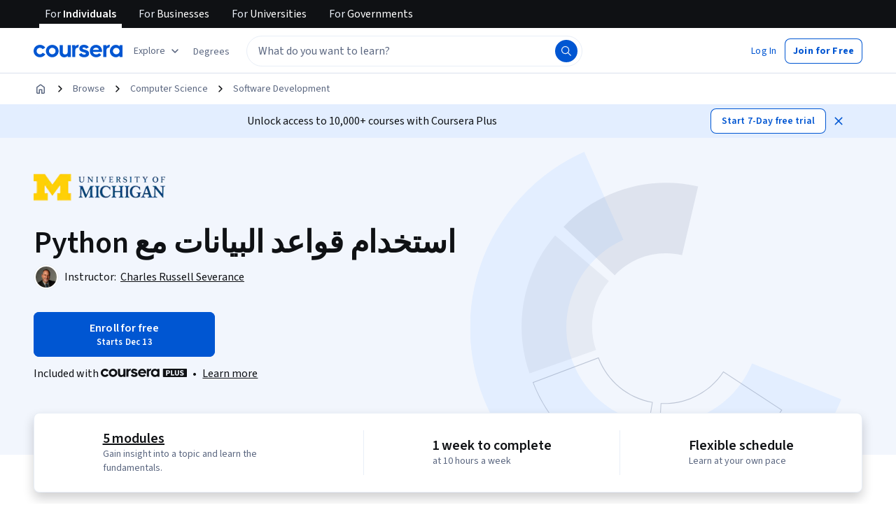

--- FILE ---
content_type: application/javascript
request_url: https://d3njjcbhbojbot.cloudfront.net/webapps/r2-builds/br/consumer-description-page/allStyles.70b6a86f3e0810685188.js
body_size: -214
content:
(window.webpackJsonp=window.webpackJsonp||[]).push([["allStyles"],[]]);
//# sourceMappingURL=allStyles.70b6a86f3e0810685188.js.map